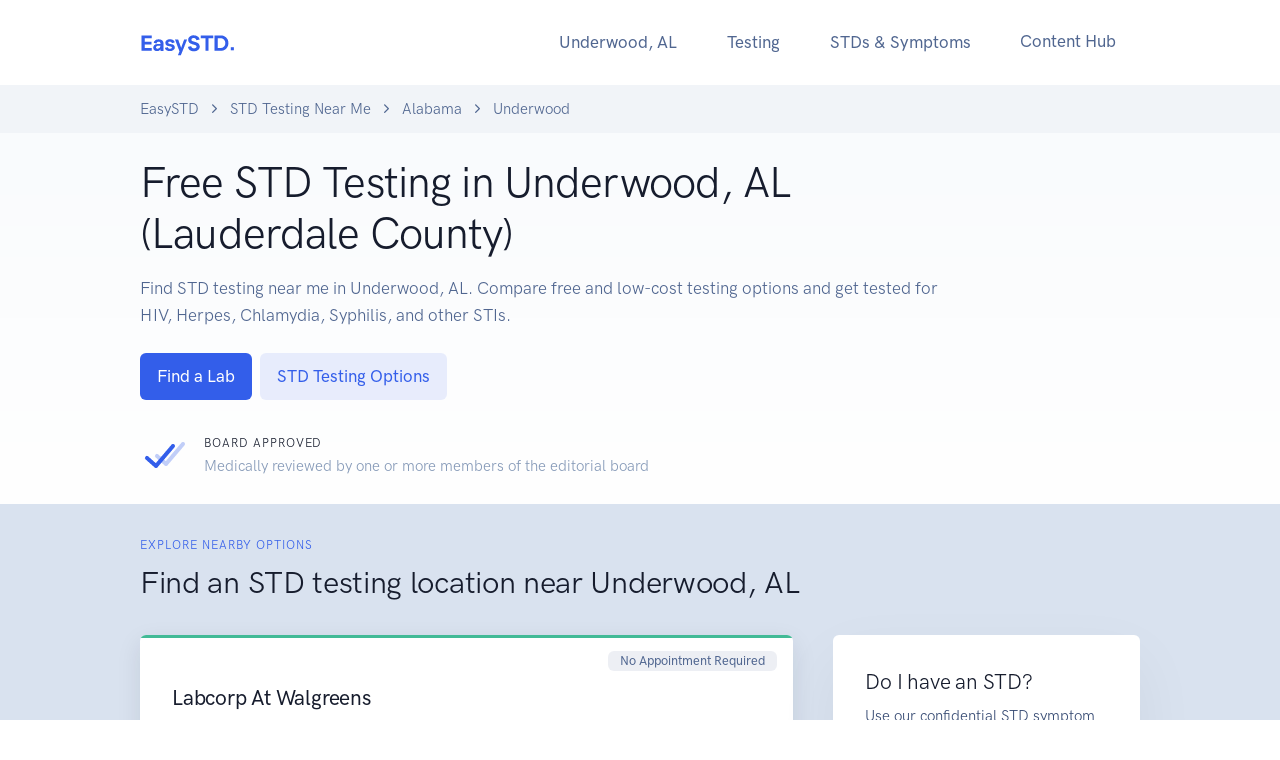

--- FILE ---
content_type: text/html
request_url: https://easystd.com/underwood-alabama-std-testing
body_size: 9443
content:
<!doctype html><html
lang="en"><head><meta
charset="utf-8"><meta
name="viewport" content="width=device-width, initial-scale=1"><link
rel="preconnect" href="https://www.google-analytics.com" crossorigin><link
rel="dns-prefetch" href="https://www.google-analytics.com"><link
rel="preconnect" href="https://www.googletagmanager.com" crossorigin><link
rel="dns-prefetch" href="https://www.googletagmanager.com"><link
rel="stylesheet preload" as="style" href="/assets/css/theme.bundle.css">
<title>Free STD Testing in Underwood, AL (Lauderdale County) - EasySTD</title>
<script>window.dataLayer = window.dataLayer || [];
function gtag(){dataLayer.push(arguments)};
gtag('js', new Date());
gtag('config', 'G-1SGKM9ENB6', {'send_page_view': true,'anonymize_ip': false,'link_attribution': true,'allow_display_features': true});
</script><meta name="description" content="Find STD testing near me in Underwood, AL. Compare free &amp; low-cost testing options and get tested for Chlamydia, Herpes, HIV, Syphilis, and other STIs">
<meta name="referrer" content="strict-origin-when-cross-origin">
<meta name="robots" content="all">
<meta content="en_US" property="og:locale">
<meta content="EasySTD" property="og:site_name">
<meta content="website" property="og:type">
<meta content="https://easystd.com/underwood-alabama-std-testing" property="og:url">
<meta content="Free STD Testing in Underwood, AL (Lauderdale County) - EasySTD" property="og:title">
<meta content="Find STD testing near me in Underwood, AL. Compare free &amp; low-cost testing options and get tested for Chlamydia, Herpes, HIV, Syphilis, and other STIs" property="og:description">
<meta content="https://easystd.com/assets/img/logo.png" property="og:image">
<meta name="twitter:card" content="summary_large_image">
<meta name="twitter:creator" content="@">
<meta name="twitter:title" content="Free STD Testing in Underwood, AL (Lauderdale County) - EasySTD">
<meta name="twitter:description" content="Find STD testing near me in Underwood, AL. Compare free &amp; low-cost testing options and get tested for Chlamydia, Herpes, HIV, Syphilis, and other STIs">
<meta name="twitter:image" content="https://easystd.com/assets/img/logo.png">
<link href="https://easystd.com/underwood-alabama-std-testing" rel="canonical">
<link href="https://easystd.com/" rel="home"></head><body><script async src="https://www.googletagmanager.com/gtag/js?id=G-1SGKM9ENB6"></script>
<nav
class="navbar navbar-expand-lg navbar-light bg-white"><div
class="container"><a
class="navbar-brand" href="https://easystd.com/">
<img
src="/assets/img/logo.svg" class="navbar-brand-img" alt="EasySTD">
</a><button
class="navbar-toggler" type="button" data-bs-toggle="collapse" data-bs-target="#navbarCollapse"
aria-controls="navbarCollapse" aria-expanded="false" aria-label="Toggle navigation">
<span
class="navbar-toggler-icon"></span>
</button><div
class="collapse navbar-collapse" id="navbarCollapse"><button
class="navbar-toggler" type="button" data-bs-toggle="collapse" data-bs-target="#navbarCollapse"
aria-controls="navbarCollapse" aria-expanded="false" aria-label="Toggle navigation">
<i
class="fe fe-x"></i>
</button><ul
class="navbar-nav ms-auto"><li
class="nav-item dropdown">
<button
class="nav-link btn btn-sm dropdown-toggle" id="navbarPages" data-bs-toggle="dropdown" type="button" aria-haspopup="true" aria-expanded="false">
Underwood, AL						</button><div
class="dropdown-menu dropdown-menu-lg" aria-labelledby="navbarPages"><div
class="row gx-0"><div
class="col-12"><div
class="row gx-0"><div
class="col-12 col-lg-6"><p
class="h6 dropdown-header">
Table of Contents</p>
<a
class="dropdown-item" href="#std-testing">
Underwood, AL STD Testing
</a><a
class="dropdown-item" href="#find-std-testing-center">
Find an STD Testing Center
</a><a
class="dropdown-item" href="#std-testing-options">
Compare STD Testing Options
</a><a
class="dropdown-item" href="#faqs-std-tests">
STD Testing FAQs
</a><a
class="dropdown-item" href="#types-of-std-tests">
Types of STD Tests
</a><a
class="dropdown-item mb-5" href="#how-to-get-tested-for-stds">
How to Get Tested for STDs?
</a></div><div
class="col-12 col-lg-6"><p
class="h6 dropdown-header">
Cities Near Underwood, AL</p>
<a
class="dropdown-item" href="https://easystd.com/forestdale-alabama-std-testing">
STD Testing in Forestdale, AL												</a>
<a
class="dropdown-item" href="https://easystd.com/bridlewood-forest-estates-alabama-std-testing">
STD Testing in Bridlewood Forest Estates, AL												</a>
<a
class="dropdown-item" href="https://easystd.com/moores-bridge-alabama-std-testing">
STD Testing in Moores Bridge, AL												</a>
<a
class="dropdown-item" href="https://easystd.com/pine-flat-alabama-std-testing">
STD Testing in Pine Flat, AL												</a>
<a
class="dropdown-item" href="https://easystd.com/schuster-alabama-std-testing">
STD Testing in Schuster, AL												</a></div></div></div></div></div></li><li
class="nav-item dropdown">
<button
class="nav-link btn btn-sm dropdown-toggle" id="navbarOptions" data-bs-toggle="dropdown" type="button" aria-haspopup="true" aria-expanded="false">
Testing
</button><div
class="dropdown-menu dropdown-menu-xl p-0" aria-labelledby="navbarOptions"><div
class="row gx-0"><div
class="col-12 col-lg-5 mb-5 mb-lg-0"><div
class="dropdown-img-start d-flex"><h4 class="fw-bold text-white text-center mb-2">
Which STD testing method is more suitable for me?</h4><p
class="fs-sm text-white text-center mb-4">
See our guide to find out.</p><a
href="https://easystd.com/get-tested" class="btn btn-sm btn-white shadow-dark fs-sm">
Compare My Options
</a></div></div><div
class="col-12 col-lg-7"><div
class="dropdown-body"><div
class="row gx-3"><div
class="list-group list-group-flush"><a
class="list-group-item" href="https://easystd.com/pricing"><div
class="icon icon-sm text-primary">
<svg
width="24" height="24" viewBox="0 0 24 24"
xmlns="http://www.w3.org/2000/svg">
<g
fill="none" fill-rule="evenodd">
<path
d="M0 0h24v24H0z"></path>
<path
d="M4 4l7.631-1.43a2 2 0 01.738 0L20 4v9.283a8.51 8.51 0 01-4 7.217l-3.47 2.169a1 1 0 01-1.06 0L8 20.5a8.51 8.51 0 01-4-7.217V4z"
fill="#335EEA" opacity=".3"></path>
<path
d="M11.175 14.75a.946.946 0 01-.67-.287l-1.917-1.917a.926.926 0 010-1.342c.383-.383 1.006-.383 1.341 0l1.246 1.246 3.163-3.162a.926.926 0 011.341 0 .926.926 0 010 1.341l-3.833 3.834a.946.946 0 01-.671.287z"
fill="#335EEA"></path>
</g>
</svg></div><div
class="ms-4"><p
class="h6 fw-bold text-uppercase text-primary mb-0">
Private STD Testing</p><p
class="fs-sm text-gray-700 mb-0">
Pricing & Packages</p></div><span
class="badge rounded-pill bg-primary-soft text-uppercase ms-auto">
Sale
</span></a><a
class="list-group-item" href="https://easystd.com/std-testing"><div
class="icon icon-sm text-primary">
<svg
width="24" height="24" viewBox="0 0 24 24"
xmlns="http://www.w3.org/2000/svg">
<g
fill="none" fill-rule="evenodd">
<path
d="M0 0h24v24H0z"></path>
<path
d="M4 4l7.631-1.43a2 2 0 01.738 0L20 4v9.283a8.51 8.51 0 01-4 7.217l-3.47 2.169a1 1 0 01-1.06 0L8 20.5a8.51 8.51 0 01-4-7.217V4z"
fill="#335EEA" opacity=".3"></path>
<path
d="M10.586 12l-1.414-1.414a1 1 0 111.414-1.414L12 10.586l1.414-1.414a1 1 0 111.414 1.414L13.414 12l1.414 1.414a1 1 0 11-1.414 1.414L12 13.414l-1.414 1.414a1 1 0 11-1.414-1.414L10.586 12z"
fill="#335EEA"></path>
</g>
</svg></div><div
class="ms-4"><p
class="h6 fw-bold text-uppercase text-primary mb-0">
Free STD Testing</p><p
class="fs-sm text-gray-700 mb-0">
Public, free or low-cost testing</p></div></a></div></div><div
class="row gx-0 mt-8"><div
class="col-6"><p
class="h6 dropdown-header">
<a
href="https://easystd.com/reviews">Popular Reviews</a></p><a
class="dropdown-item" href="https://easystd.com/stdcheck-review">
STDcheck Review
</a>
<a
class="dropdown-item mb-5" href="https://easystd.com/mylab-box-review">
MyLAB Box Review
</a><p
class="h6 dropdown-header">
Trending</p><a
class="dropdown-item" href="https://easystd.com/std-symptom-checker">
Should I Get Tested?
</a><a
class="dropdown-item" href="https://easystd.com/anonymous-std-testing">
Anonymous STD Testing
</a><a
class="dropdown-item" href="https://easystd.com/stis-stds-pregnancy-separating-facts-from-myths">
STIs, STDs and Pregnancy
</a></div><div
class="col-6"><p
class="h6 dropdown-header">
Guides</p><a
class="dropdown-item" href="https://easystd.com/hepatitis-a-testing">
Best Hepatitis A Tests
</a>
<a
class="dropdown-item" href="https://easystd.com/syphilis-testing">
Best Syphilis Tests
</a>
<a
class="dropdown-item" href="https://easystd.com/hiv-rna-test-hiv-early-detection-blood-test">
HIV RNA Test <span
class="h6 text-uppercase text-primary">(New)</span>
</a></div></div></div></div></div></div></li><li
class="nav-item dropdown">
<button
class="nav-link btn btn-sm dropdown-toggle" id="navbarConditions" data-bs-toggle="dropdown" type="button" aria-haspopup="true" aria-expanded="false">
STDs & Symptoms
</button><ul
class="dropdown-menu" aria-labelledby="navbarConditions"><li
class="dropdown-item">
<a
class="dropdown-link" href="https://easystd.com/stds-stis">
Overview
</a></li><li
class="dropdown-item">
<a
class="dropdown-link" href="https://easystd.com/bacterial-vaginosis">Bacterial Vaginosis</a></li><li
class="dropdown-item">
<a
class="dropdown-link" href="https://easystd.com/chlamydia">Chlamydia</a></li><li
class="dropdown-item">
<a
class="dropdown-link" href="https://easystd.com/genital-herpes">Genital Herpes</a></li><li
class="dropdown-item">
<a
class="dropdown-link" href="https://easystd.com/genital-warts-hpv">Genital Warts (HPV)</a></li><li
class="dropdown-item">
<a
class="dropdown-link" href="https://easystd.com/gonorrhea">Gonorrhea</a></li><li
class="dropdown-item">
<a
class="dropdown-link" href="https://easystd.com/hepatitis-a">Hepatitis A</a></li><li
class="dropdown-item">
<a
class="dropdown-link" href="https://easystd.com/hepatitis-b">Hepatitis B</a></li><li
class="dropdown-item">
<a
class="dropdown-link" href="https://easystd.com/hepatitis-c">Hepatitis C</a></li><li
class="dropdown-item">
<a
class="dropdown-link" href="https://easystd.com/hiv-aids">HIV/AIDS</a></li><li
class="dropdown-item">
<a
class="dropdown-link" href="https://easystd.com/human-papillomavirus-hpv">Human Papillomavirus (HPV)</a></li><li
class="dropdown-item">
<a
class="dropdown-link" href="https://easystd.com/molluscum-contagiosum">Molluscum Contagiosum</a></li><li
class="dropdown-item">
<a
class="dropdown-link" href="https://easystd.com/pelvic-inflammatory-disease-pid">Pelvic Inflammatory Disease (PID)</a></li><li
class="dropdown-item">
<a
class="dropdown-link" href="https://easystd.com/scabies">Scabies</a></li><li
class="dropdown-item">
<a
class="dropdown-link" href="https://easystd.com/scabies-lice-crabs">Scabies, Lice, and Crabs</a></li><li
class="dropdown-item">
<a
class="dropdown-link" href="https://easystd.com/syphilis">Syphilis</a></li><li
class="dropdown-item">
<a
class="dropdown-link" href="https://easystd.com/trichomoniasis">Trichomoniasis</a></li><li
class="dropdown-item">
<a
class="dropdown-link" href="https://easystd.com/urinary-tract-infection-uti">Urinary Tract Infection (UTI)</a></li><li
class="dropdown-item">
<a
class="dropdown-link" href="https://easystd.com/vaginal-yeast-infection">Vaginal Yeast Infection</a></li></ul></li><li
class="nav-item">
<a
class="nav-link" href="https://easystd.com/hub">
Content Hub
</a></li></ul></div></div></nav><nav
class="bg-gray-200" aria-label="breadcrumb"><div
class="container"><div
class="row"><div
class="col-12"><ol
class="breadcrumb breadcrumb-scroll"><li
class="breadcrumb-item">
<a
href="https://easystd.com/" class="text-gray-700">
EasySTD
</a></li><li
class="breadcrumb-item">
<a
href="https://easystd.com/std-testing" class="text-gray-700">
STD Testing Near Me
</a></li><li
class="breadcrumb-item">
<a
href="https://easystd.com/alabama-std-testing" class="text-gray-700">
Alabama
</a></li><li
class="breadcrumb-item active" aria-current="page">
Underwood</li></ol></div></div></div></nav><section
class="bg-gradient-light-white py-5"><div
class="container"><div
class="row"><div
class="col-12 col-md-10"><h1 class="display-4 mb-4" id="std-testing">
Free STD Testing in
Underwood, AL (Lauderdale County)</h1><div
class="text-gray-700"><p>
Find STD testing near me in Underwood, AL. Compare free and low-cost testing options and get tested for HIV, Herpes, Chlamydia, Syphilis, and other STIs.</p><div
class="py-2">
<a
href="#find-std-testing-center" class="btn btn-sm btn-primary me-1">
Find a Lab
</a>
<a
href="#std-testing-options" class="btn btn-sm btn-primary-soft">
STD Testing Options
</a></div></div></div></div><div
class="row align-items-center mt-5 mb-0"><div
class="col-auto"><div
class="icon text-primary"><svg
width="24" height="24" viewBox="0 0 24 24" xmlns="http://www.w3.org/2000/svg">
<g
fill="none" fill-rule="evenodd">
<path
d="M0 0h24v24H0z"></path>
<path
d="M20.738 5.352a1 1 0 111.524 1.296l-8.5 10a1 1 0 01-1.426.1l-4.5-4a1 1 0 111.328-1.495l3.736 3.32 7.838-9.22z"
fill="#335EEA" opacity=".3"></path>
<path
d="M15.738 6.352a1 1 0 111.524 1.296l-8.5 10a1 1 0 01-1.426.1l-4.5-4a1 1 0 111.328-1.495l3.736 3.32 7.838-9.22z"
fill="#335EEA"></path>
</g>
</svg></div></div><div
class="col ms-n5"><p
class="h6 text-uppercase mb-0">
Board Approved</p><span
class="fs-sm text-muted">
Medically reviewed by one or more members of the editorial board
</span></div></div></div></section><section
class="py-6 border-bottom bg-gray-300"><div
class="container"><div
class="row"><div
class="col-12"><p
class="h6 text-uppercase text-primary">
Explore Nearby Options</p><h2 id="find-std-testing-center">
Find an STD testing location near Underwood, AL</h2></div></div><div
class="row"><div
class="col-12 col-lg-8"><div
class="row py-4"><div
class="col-12"><div
class="card card-border card-border-lg border-success shadow"><div
class="card-body"><h3 class="fw-bold mr-auto mt-4">Labcorp At Walgreens</h3>
<span
class="badge bg-secondary-soft badge-float badge-float-inside fs-xs">No Appointment Required</span><p
class="fs-sm mb-2">
2602 Florence Blvd, Florence, Alabama 35630</p><p
class="fs-sm mb-2">
4.88 mile</p><p
class="fs-sm mb-1">
Tel: <a
class="text-secondary" href="tel:9388391715">9388391715</a></p><div
class="dropdown">
<button
class="btn btn-sm dropdown-toggle fw-bold fs-sm ps-0" type="button" id="lab-hours-336184" data-bs-toggle="dropdown" aria-haspopup="true" aria-expanded="false">
Opening Hours
</button><div
class="dropdown-menu fs-sm" aria-labelledby="lab-hours-336184">
<span
class="dropdown-item fs-sm">Monday: 8:00 AM - 4:00 PM</span>
<span
class="dropdown-item fs-sm">Tuesday: 8:00 AM - 4:00 PM</span>
<span
class="dropdown-item fs-sm">Wednesday: 8:00 AM - 4:00 PM</span>
<span
class="dropdown-item fs-sm">Thursday: 8:00 AM - 4:00 PM</span>
<span
class="dropdown-item fs-sm">Friday: 8:00 AM - 4:00 PM</span>
<span
class="dropdown-item fs-sm">Saturday: 8:00 AM - 12:00 PM</span></div></div><hr
class="mb-2 mt-1" /><h4 class="fw-bold mb-2 mt-3">Tests Offered</h4><ul
class="list-unstyled d-flex flex-wrap fs-sm mt-1 mb-0"><li
class="me-2 mb-2">&bull; Gonorrhea Testing</li><li
class="me-2 mb-2">&bull; Syphilis Testing</li><li
class="me-2 mb-2">&bull; Hepatitis A Testing</li><li
class="me-2 mb-2">&bull; Hepatitis B Testing</li><li
class="me-2 mb-2">&bull; Hepatitis C Testing</li><li
class="me-2 mb-2">&bull; Herpes Testing</li><li
class="me-2 mb-2">&bull; Chlamydia Testing</li><li
class="me-2 mb-2">&bull; Rapid HIV Testing</li><li
class="me-2 mb-2">&bull; Conventional HIV Testing</li></ul><p
class="mt-5">
<a
class="btn btn-sm btn-primary" rel="nofollow noopener" href="https://easystd.com/go/labs/810">See Tests &amp; Prices</a></p><p
class="text-primary fs-sm mb-0">Today's best offer is: $10 off any order. Discount will be applied automatically.</p></div></div></div></div><div
class="row py-4"><div
class="col-12"><div
class="card shadow"><div
class="card-body"><h3 class="fw-bold mr-auto">Thrive Alabama</h3><p
class="fs-sm mb-2">
112 S Pine St SW , Ste 202, Florence, Alabama 35630</p><p
class="fs-sm mb-2">
3.75 mile</p><p
class="fs-sm mb-2">
Tel: <a
class="text-secondary" href="tel:(256) 764-0492">(256) 764-0492</a></p><p
class="fs-sm mb-2">
Tel: <a
class="text-secondary" href="tel:(256) 764-1670">(256) 764-1670</a></p><hr
class="mb-3 mt-2" /><p
class="fs-sm fw-bold mb-2">
Appointment Required: Yes</p><hr
class="mb-2 mt-2" /><h4 class="fw-bold mb-2 mt-3">Tests Offered</h4><ul
class="list-unstyled d-flex flex-wrap fs-sm mt-1 mb-0"><li
class="me-2 mb-2">&bull; Hepatitis C Testing</li><li
class="me-2 mb-2">&bull; Gonorrhea Testing</li><li
class="me-2 mb-2">&bull; Syphilis Testing</li><li
class="me-2 mb-2">&bull; Chlamydia Testing</li><li
class="me-2 mb-2">&bull; Rapid HIV Testing</li><li
class="me-2 mb-2">&bull; Conventional HIV Testing</li></ul><h4 class="fw-bold mb-2 mt-3">Care Services Offered</h4><ul
class="list-unstyled d-flex flex-wrap fs-sm mt-1 mb-0"><li
class="me-2 mb-2">&bull; Medication Adherence Education and Counseling</li><li
class="me-2 mb-2">&bull; Hepatitis C Treatment</li><li
class="me-2 mb-2">&bull; HIV/AIDS Medical Treatment</li><li
class="me-2 mb-2">&bull; Pre-Exposure Prophylaxis (PrEP)</li><li
class="me-2 mb-2">&bull; STD Treatment</li></ul><h4 class="fw-bold mb-2 mt-3">Prevention Services Offered</h4><ul
class="list-unstyled d-flex flex-wrap fs-sm mt-1 mb-0"><li
class="me-2 mb-2">&bull; STD Prevention/Education</li><li
class="me-2 mb-2">&bull; HIV/AIDS Prevention/Education</li><li
class="me-2 mb-2">&bull; HIV Test Counseling</li><li
class="me-2 mb-2">&bull; Hepatitis Prevention/Education</li></ul><h4 class="fw-bold mb-2 mt-3">Support Services</h4><ul
class="list-unstyled d-flex flex-wrap fs-sm mt-1 mb-0"><li
class="me-2 mb-2">&bull; Support Groups</li><li
class="me-2 mb-2">&bull; Case Management</li></ul><h4 class="fw-bold mb-2 mt-3">Audiences</h4><ul
class="list-unstyled d-flex flex-wrap fs-sm mt-1 mb-0"><li
class="me-2 mb-2">&bull; Adolescents/Youth/Teens</li><li
class="me-2 mb-2">&bull; General Public</li><li
class="me-2 mb-2">&bull; Low Income Persons</li><li
class="me-2 mb-2">&bull; Women</li><li
class="me-2 mb-2">&bull; Men</li><li
class="me-2 mb-2">&bull; African Americans/Blacks</li><li
class="me-2 mb-2">&bull; Hispanics/Latinos</li><li
class="me-2 mb-2">&bull; Men Who Have Sex with Men</li><li
class="me-2 mb-2">&bull; LGBT</li><li
class="me-2 mb-2">&bull; Gay Men</li><li
class="me-2 mb-2">&bull; Native Americans</li></ul><h4 class="fw-bold mb-2 mt-3">Fees & Payment Information</h4><ul
class="list-unstyled d-flex flex-wrap fs-sm mt-1 mb-0"><li
class="me-2 mb-2">&bull; Fee</li><li
class="me-2 mb-2">&bull; Medicaid Accepted</li><li
class="me-2 mb-2">&bull; Medicare Accepted</li><li
class="me-2 mb-2">&bull; Sliding Scale</li><li
class="me-2 mb-2">&bull; Insurance Accepted</li><li
class="me-2 mb-2">&bull; Donations Accepted</li><li
class="me-2 mb-2">&bull; Free HIV Testing</li></ul><h4 class="fw-bold mb-2 mt-3">Languages</h4><ul
class="list-unstyled d-flex flex-wrap fs-sm mt-1 mb-0"><li
class="me-2 mb-2">&bull; English</li><li
class="me-2 mb-2">&bull; Spanish</li></ul><p
class="mt-5 mb-0">
<a
class="btn btn-sm btn-outline-secondary" rel="nofollow noopener" target="_blank" href="https://www.thrivealabama.org">Learn More</a></p></div></div></div></div><div
class="row py-4"><div
class="col-12"><div
class="card shadow"><div
class="card-body"><h3 class="fw-bold mr-auto">Family Health Care Clinic Florence Clinic</h3><p
class="fs-sm">
Sliding Fee Scale Discount is based on family size and income.</p><p
class="fs-sm mb-2">
216 S Marengo St, Ste A, Florence, Alabama 35630</p><p
class="fs-sm mb-2">
3.75 mile</p><p
class="fs-sm mb-2">
Tel: <a
class="text-secondary" href="tel:(256) 760-8289">(256) 760-8289</a></p><hr
class="mb-3 mt-2" /><p
class="fs-sm fw-bold mb-2">
Appointment Required: Yes</p><div
class="dropdown">
<button
class="btn btn-sm dropdown-toggle fw-bold fs-sm ps-0" type="button" id="lab-hours-259564" data-bs-toggle="dropdown">
Opening Hours
</button><div
class="dropdown-menu fs-sm" aria-labelledby="lab-hours-259564">
<span
class="dropdown-item fs-sm">Monday: 8:00 AM - 5:00 PM</span>
<span
class="dropdown-item fs-sm">Tuesday: 8:00 AM - 5:00 PM</span>
<span
class="dropdown-item fs-sm">Wednesday: 8:00 AM - 5:00 PM</span>
<span
class="dropdown-item fs-sm">Thursday: 8:00 AM - 5:00 PM</span>
<span
class="dropdown-item fs-sm">Friday: 8:00 AM - 5:00 PM</span></div></div><hr
class="mb-2 mt-2" /><h4 class="fw-bold mb-2 mt-3">Tests Offered</h4><ul
class="list-unstyled d-flex flex-wrap fs-sm mt-1 mb-0"><li
class="me-2 mb-2">&bull; Hepatitis C Testing</li><li
class="me-2 mb-2">&bull; Hepatitis B Testing</li><li
class="me-2 mb-2">&bull; TB Testing</li><li
class="me-2 mb-2">&bull; Gonorrhea Testing</li><li
class="me-2 mb-2">&bull; Syphilis Testing</li><li
class="me-2 mb-2">&bull; Herpes Testing</li><li
class="me-2 mb-2">&bull; Chlamydia Testing</li><li
class="me-2 mb-2">&bull; Rapid HIV Testing</li><li
class="me-2 mb-2">&bull; Conventional HIV Testing</li></ul><h4 class="fw-bold mb-2 mt-3">Care Services Offered</h4><ul
class="list-unstyled d-flex flex-wrap fs-sm mt-1 mb-0"><li
class="me-2 mb-2">&bull; Family Planning</li><li
class="me-2 mb-2">&bull; Adult Hepatitis B Vaccine</li><li
class="me-2 mb-2">&bull; Hepatitis A Vaccine</li><li
class="me-2 mb-2">&bull; Hepatitis B Treatment</li><li
class="me-2 mb-2">&bull; Hepatitis C Treatment</li><li
class="me-2 mb-2">&bull; HIV/AIDS Medical Treatment</li><li
class="me-2 mb-2">&bull; Human Papillomavirus Vaccine</li><li
class="me-2 mb-2">&bull; STD Treatment</li></ul><h4 class="fw-bold mb-2 mt-3">Prevention Services Offered</h4><ul
class="list-unstyled d-flex flex-wrap fs-sm mt-1 mb-0"><li
class="me-2 mb-2">&bull; TB Prevention/Education</li><li
class="me-2 mb-2">&bull; STD Prevention/Education</li><li
class="me-2 mb-2">&bull; HIV/AIDS Prevention/Education</li><li
class="me-2 mb-2">&bull; HIV Test Counseling</li><li
class="me-2 mb-2">&bull; Hepatitis Prevention/Education</li></ul><h4 class="fw-bold mb-2 mt-3">Support Services</h4><ul
class="list-unstyled d-flex flex-wrap fs-sm mt-1 mb-0"><li
class="me-2 mb-2">&bull; Case Management</li><li
class="me-2 mb-2">&bull; Drug Purchasing Assistance, including AIDS Drug Purchasing Assistance (ADAP)</li></ul><h4 class="fw-bold mb-2 mt-3">Audiences</h4><ul
class="list-unstyled d-flex flex-wrap fs-sm mt-1 mb-0"><li
class="me-2 mb-2">&bull; Adolescents/Youth/Teens</li><li
class="me-2 mb-2">&bull; Adults</li><li
class="me-2 mb-2">&bull; At Risk Persons</li><li
class="me-2 mb-2">&bull; General Public</li><li
class="me-2 mb-2">&bull; Low Income Persons</li><li
class="me-2 mb-2">&bull; Persons with HIV/AIDS</li><li
class="me-2 mb-2">&bull; Persons with STDs</li><li
class="me-2 mb-2">&bull; Women</li><li
class="me-2 mb-2">&bull; HIV Positive Persons</li><li
class="me-2 mb-2">&bull; Men</li><li
class="me-2 mb-2">&bull; African Americans/Blacks</li><li
class="me-2 mb-2">&bull; Hispanics/Latinos</li><li
class="me-2 mb-2">&bull; Men Who Have Sex with Men</li><li
class="me-2 mb-2">&bull; LGBT</li><li
class="me-2 mb-2">&bull; Gay Men</li><li
class="me-2 mb-2">&bull; Native Americans</li></ul><h4 class="fw-bold mb-2 mt-3">Fees & Payment Information</h4><ul
class="list-unstyled d-flex flex-wrap fs-sm mt-1 mb-0"><li
class="me-2 mb-2">&bull; Fee</li><li
class="me-2 mb-2">&bull; Medicaid Accepted</li><li
class="me-2 mb-2">&bull; Medicare Accepted</li><li
class="me-2 mb-2">&bull; Sliding Scale</li><li
class="me-2 mb-2">&bull; Insurance Accepted</li></ul><h4 class="fw-bold mb-2 mt-3">Languages</h4><ul
class="list-unstyled d-flex flex-wrap fs-sm mt-1 mb-0"><li
class="me-2 mb-2">&bull; English</li><li
class="me-2 mb-2">&bull; Spanish</li></ul><p
class="mt-5 mb-0">
<a
class="btn btn-sm btn-outline-secondary" rel="nofollow noopener" target="_blank" href="http://www.familyhealthcareclinic.com">Learn More</a></p></div></div></div></div><div
class="row py-4"><div
class="col-12"><div
class="card shadow"><div
class="card-body"><h3 class="fw-bold mr-auto">Alabama Department of Public Health Lauderdale County Health Department</h3><p
class="fs-sm">
Free condoms available.</p><p
class="fs-sm mb-2">
4112 Chisholm Rd, Florence, Alabama 35630</p><p
class="fs-sm mb-2">
3.75 mile</p><p
class="fs-sm mb-2">
Tel: <a
class="text-secondary" href="tel:(256) 764-7453">(256) 764-7453</a></p><p
class="fs-sm mb-2">
Tel: <a
class="text-secondary" href="tel:(256) 764-4185">(256) 764-4185</a></p><hr
class="mb-3 mt-2" /><p
class="fs-sm fw-bold mb-2">
Appointment Required: Yes</p><div
class="dropdown">
<button
class="btn btn-sm dropdown-toggle fw-bold fs-sm ps-0" type="button" id="lab-hours-260676" data-bs-toggle="dropdown">
Opening Hours
</button><div
class="dropdown-menu fs-sm" aria-labelledby="lab-hours-260676">
<span
class="dropdown-item fs-sm">Monday: 8:00 AM - 5:00 PM</span>
<span
class="dropdown-item fs-sm">Tuesday: 8:00 AM - 5:00 PM</span>
<span
class="dropdown-item fs-sm">Wednesday: 8:00 AM - 5:00 PM</span>
<span
class="dropdown-item fs-sm">Thursday: 8:00 AM - 5:00 PM</span>
<span
class="dropdown-item fs-sm">Friday: 8:00 AM - 5:00 PM</span></div></div><hr
class="mb-2 mt-2" /><h4 class="fw-bold mb-2 mt-3">Tests Offered</h4><ul
class="list-unstyled d-flex flex-wrap fs-sm mt-1 mb-0"><li
class="me-2 mb-2">&bull; TB Testing</li><li
class="me-2 mb-2">&bull; Gonorrhea Testing</li><li
class="me-2 mb-2">&bull; Syphilis Testing</li><li
class="me-2 mb-2">&bull; Chlamydia Testing</li><li
class="me-2 mb-2">&bull; Conventional HIV Testing</li></ul><h4 class="fw-bold mb-2 mt-3">Care Services Offered</h4><ul
class="list-unstyled d-flex flex-wrap fs-sm mt-1 mb-0"><li
class="me-2 mb-2">&bull; Family Planning</li><li
class="me-2 mb-2">&bull; Adult Hepatitis B Vaccine</li><li
class="me-2 mb-2">&bull; Hepatitis A Vaccine</li><li
class="me-2 mb-2">&bull; Human Papillomavirus Vaccine</li><li
class="me-2 mb-2">&bull; STD Treatment</li><li
class="me-2 mb-2">&bull; TB Treatment</li></ul><h4 class="fw-bold mb-2 mt-3">Prevention Services Offered</h4><ul
class="list-unstyled d-flex flex-wrap fs-sm mt-1 mb-0"><li
class="me-2 mb-2">&bull; TB Prevention/Education</li><li
class="me-2 mb-2">&bull; STD Prevention/Education</li><li
class="me-2 mb-2">&bull; HIV/AIDS Prevention/Education</li><li
class="me-2 mb-2">&bull; HIV Test Counseling</li><li
class="me-2 mb-2">&bull; Condom Distribution</li></ul><h4 class="fw-bold mb-2 mt-3">Support Services</h4><ul
class="list-unstyled d-flex flex-wrap fs-sm mt-1 mb-0"><li
class="me-2 mb-2">&bull; Case Management</li></ul><h4 class="fw-bold mb-2 mt-3">Audiences</h4><ul
class="list-unstyled d-flex flex-wrap fs-sm mt-1 mb-0"><li
class="me-2 mb-2">&bull; Adolescents/Youth/Teens</li><li
class="me-2 mb-2">&bull; Adults</li><li
class="me-2 mb-2">&bull; General Public</li><li
class="me-2 mb-2">&bull; Low Income Persons</li><li
class="me-2 mb-2">&bull; Persons Practicing High Risk Behaviors</li><li
class="me-2 mb-2">&bull; Persons with STDs</li><li
class="me-2 mb-2">&bull; Persons with TB</li><li
class="me-2 mb-2">&bull; Women</li><li
class="me-2 mb-2">&bull; HIV Positive Persons</li><li
class="me-2 mb-2">&bull; Pregnant Adolescents</li><li
class="me-2 mb-2">&bull; Pregnant Women</li><li
class="me-2 mb-2">&bull; Men</li><li
class="me-2 mb-2">&bull; Students</li><li
class="me-2 mb-2">&bull; Young Adults</li></ul><h4 class="fw-bold mb-2 mt-3">Fees & Payment Information</h4><ul
class="list-unstyled d-flex flex-wrap fs-sm mt-1 mb-0"><li
class="me-2 mb-2">&bull; Fee</li><li
class="me-2 mb-2">&bull; Medicaid Accepted</li><li
class="me-2 mb-2">&bull; Sliding Scale</li><li
class="me-2 mb-2">&bull; Insurance Accepted</li><li
class="me-2 mb-2">&bull; Free HIV Testing</li><li
class="me-2 mb-2">&bull; Free STD Testing</li></ul><h4 class="fw-bold mb-2 mt-3">Languages</h4><ul
class="list-unstyled d-flex flex-wrap fs-sm mt-1 mb-0"><li
class="me-2 mb-2">&bull; English</li><li
class="me-2 mb-2">&bull; Spanish</li></ul><p
class="mt-5 mb-0">
<a
class="btn btn-sm btn-outline-secondary" rel="nofollow noopener" target="_blank" href="https://www.alabamapublichealth.gov/">Learn More</a></p></div></div></div></div><div
class="row py-4"><div
class="col-12"><div
class="card shadow"><div
class="card-body"><h3 class="fw-bold mr-auto">Alabama Department of Public Health Colbert County Health Department</h3><p
class="fs-sm mb-2">
1000 S Jackson Hwy, Sheffield, Alabama 35660</p><p
class="fs-sm mb-2">
7.75 mile</p><p
class="fs-sm mb-2">
Tel: <a
class="text-secondary" href="tel:(256) 383-1231">(256) 383-1231</a></p><p
class="fs-sm mb-2">
Tel: <a
class="text-secondary" href="tel:(256) 383-8843">(256) 383-8843</a></p><hr
class="mb-3 mt-2" /><p
class="fs-sm fw-bold mb-2">
Appointment Required: Yes</p><div
class="dropdown">
<button
class="btn btn-sm dropdown-toggle fw-bold fs-sm ps-0" type="button" id="lab-hours-260974" data-bs-toggle="dropdown">
Opening Hours
</button><div
class="dropdown-menu fs-sm" aria-labelledby="lab-hours-260974">
<span
class="dropdown-item fs-sm">Monday: 8:00 AM - 5:00 PM</span>
<span
class="dropdown-item fs-sm">Tuesday: 8:00 AM - 5:00 PM</span>
<span
class="dropdown-item fs-sm">Wednesday: 8:00 AM - 5:00 PM</span>
<span
class="dropdown-item fs-sm">Thursday: 8:00 AM - 5:00 PM</span>
<span
class="dropdown-item fs-sm">Friday: 8:00 AM - 5:00 PM</span></div></div><hr
class="mb-2 mt-2" /><h4 class="fw-bold mb-2 mt-3">Tests Offered</h4><ul
class="list-unstyled d-flex flex-wrap fs-sm mt-1 mb-0"><li
class="me-2 mb-2">&bull; TB Testing</li><li
class="me-2 mb-2">&bull; Gonorrhea Testing</li><li
class="me-2 mb-2">&bull; Syphilis Testing</li><li
class="me-2 mb-2">&bull; Chlamydia Testing</li><li
class="me-2 mb-2">&bull; Conventional HIV Testing</li></ul><h4 class="fw-bold mb-2 mt-3">Care Services Offered</h4><ul
class="list-unstyled d-flex flex-wrap fs-sm mt-1 mb-0"><li
class="me-2 mb-2">&bull; Family Planning</li><li
class="me-2 mb-2">&bull; Human Papillomavirus Vaccine</li><li
class="me-2 mb-2">&bull; STD Treatment</li></ul><h4 class="fw-bold mb-2 mt-3">Prevention Services Offered</h4><ul
class="list-unstyled d-flex flex-wrap fs-sm mt-1 mb-0"><li
class="me-2 mb-2">&bull; STD Prevention/Education</li><li
class="me-2 mb-2">&bull; HIV/AIDS Prevention/Education</li><li
class="me-2 mb-2">&bull; HIV Test Counseling</li><li
class="me-2 mb-2">&bull; Hepatitis Prevention/Education</li><li
class="me-2 mb-2">&bull; Condom Distribution</li></ul><h4 class="fw-bold mb-2 mt-3">Audiences</h4><ul
class="list-unstyled d-flex flex-wrap fs-sm mt-1 mb-0"><li
class="me-2 mb-2">&bull; Adults</li><li
class="me-2 mb-2">&bull; At Risk Persons</li><li
class="me-2 mb-2">&bull; General Public</li><li
class="me-2 mb-2">&bull; Low Income Persons</li><li
class="me-2 mb-2">&bull; Persons with HIV/AIDS</li><li
class="me-2 mb-2">&bull; Persons with STDs</li><li
class="me-2 mb-2">&bull; HIV Positive Persons</li><li
class="me-2 mb-2">&bull; Men</li></ul><h4 class="fw-bold mb-2 mt-3">Fees & Payment Information</h4><ul
class="list-unstyled d-flex flex-wrap fs-sm mt-1 mb-0"><li
class="me-2 mb-2">&bull; Medicaid Accepted</li><li
class="me-2 mb-2">&bull; Sliding Scale</li><li
class="me-2 mb-2">&bull; Free HIV Testing</li><li
class="me-2 mb-2">&bull; Free STD Testing</li></ul><h4 class="fw-bold mb-2 mt-3">Languages</h4><ul
class="list-unstyled d-flex flex-wrap fs-sm mt-1 mb-0"><li
class="me-2 mb-2">&bull; English</li></ul><p
class="mt-5 mb-0">
<a
class="btn btn-sm btn-outline-secondary" rel="nofollow noopener" target="_blank" href="https://www.alabamapublichealth.gov/colbert/index.html">Learn More</a></p></div></div></div></div></div><div
class="col-12 col-lg-4 py-4"><div
class="card shadow-light-lg"><div
class="card-body"><h2 class="h3">Do I have an STD?</h2><p
class="fs-sm text-gray-800">
Use our confidential STD symptom checker to get an idea of what STDs/STIs your symptoms align with and what STD tests are recommended to you.</p>
<a
class="fw-bold fs-sm text-decoration-none" target="_blank" href="https://easystd.com/std-symptom-checker">Start Symptom Checker <i
class="fe fe-arrow-right ms-1"></i></a></div></div></div></div></div></section><section
class="py-6 bg-gray-200"><div
class="container"><div
class="row"><div
class="col-12 col-md-10"><p
class="h6 text-uppercase text-primary">
Which Method of STD Testing is Suitable for Me?</p><h2 id="std-testing-options">
STD testing options in
Underwood, AL</h2><p
class="text-gray-700 py-2">
Every sexually active individual must protect their sexual health. Regular STD testing is the only
way to care for your sexual health. However, sometimes it becomes confusing to select the right
testing method as there are so many options available. For your convenience, we have gathered
information about all available STD testing methods in
Underwood, Alabama. Check them out
to find out which option is suitable for you.</p></div></div><div
class="row"><div
class="col-12 col-lg-8"><div
class="table-responsive mb-2"><table
class="table align-middle"><thead><tr><th
class="h6 text-uppercase fw-bold">Testing Method</th><th
class="h6 text-uppercase fw-bold">Waiting Times</th><th
class="h6 text-uppercase fw-bold">Speed of Results</th><th
class="h6 text-uppercase fw-bold">Positive Consultation</th></tr></thead><tbody><tr><td><p
class="mb-1">
Private Testing (Walk-In Clinic)</p></td><td><p
class="fs-sm mb-0">
10-20 Minutes with No Wait</p></td><td><p
class="fs-sm mb-0">
24-72 Hours</p></td><td><p
class="fs-sm mb-0">
Free With Positive Result</p></td></tr><tr><td><p
class="mb-1">
At-Home STD Testing</p></td><td><p
class="fs-sm mb-0">
No Wait</p></td><td><p
class="fs-sm mb-0">
5-11 Days</p></td><td><p
class="fs-sm mb-0">
Free With Positive Result</p></td></tr><tr><td><p
class="mb-1">
Doctor Visit</p><p
class="fs-sm text-gray-700 mb-0">with Insurance</p></td><td><p
class="fs-sm mb-0">
Call for Appointment</p></td><td><p
class="fs-sm mb-0">
7-10 Days</p></td><td><p
class="fs-sm mb-0">
Co-Pay Required</p></td></tr><tr><td><p
class="mb-1">
Doctor Visit</p><p
class="fs-sm text-gray-700 mb-0">without Insurance</p></td><td><p
class="fs-sm mb-0">
Call for Appointment</p></td><td><p
class="fs-sm mb-0">
7-10 Days</p></td><td><p
class="fs-sm mb-0">Out-of-Pocket Cost Required</p></td></tr><tr><td><p
class="mb-1">
Public Clinic</p></td><td><p
class="fs-sm mb-0">
Limited Hours and Long Lines</p></td><td><p
class="fs-sm mb-0">
7-14 Days</p></td><td><p
class="fs-sm mb-0">
No</p></td></tr></tbody></table></div><p
class="fs-sm text-gray-700 pb-3">
Learn more in our <a
target="_blank" href="https://easystd.com/get-tested">ultimate guide to STD
testing</a>.</p></div><div
class="col-12 col-lg-4 pb-4"><div
class="accordion" id="faqAccordion"> <script type="application/ld+json">{"@context":"https://schema.org","@type":"FAQPage","name":"Questions about STD Testing in Underwood, AL","mainEntity":[{"@type":"Question","name":"What is a Nucleic Acid Amplification Test in Underwood?","acceptedAnswer":{"@type":"Answer","text":"A nucleic acid amplification test is a laboratory procedure that professionals often perform to make detecting a particular nucleic acid or gene being targeted easier and more convenient while still ensuring that the sample being collected is relatively minimal. Nucleic acid amplification tests, or NAATs, are usually the mainstay diagnostic test for most STDs due to their ability to detect the presence of pathogenic nucleic acids and genes in the patient sample with utmost accuracy and speed. NAATs depends on their ability to replicate the target RNA and DNA to create numerous copies – resulting in an increased convenience in the detection of the desired molecules instead of trying to either blindly look for one strand in a minuscule sample or collecting a large sample that could make the patient uncomfortable throughout the process. Although NAATs are often preferred for a more conclusive diagnosis of STDs, certain exceptions such as the availability of resources and instances of intermittent viral shedding could make NAATs less desirable than other tests. Fret not, however, as your physician is knowledgeable regarding these instances and would often request the best diagnostic procedure for your instances. "}},{"@type":"Question","name":"How soon can you get tested accurately for an STD test in Underwood?","acceptedAnswer":{"@type":"Answer","text":"It would vary depending on the condition that is being tested. STDs behave differently due to the varying pathogenicity of each STD’s causative organism. In some instances, you can get accurately tested as early as two weeks following exposure, while some are intermittently inaccurate due to its recurrence (much like in the case of herpes infections). To avoid this, be sure to discuss the intricacies of the test with your physician to understand whether a particular test could provide you with a conclusive diagnosis or if it still needs another confirmatory test to establish its premise."}},{"@type":"Question","name":"Is it usually possible for your insurance program to cover an STD test in Underwood?","acceptedAnswer":{"@type":"Answer","text":"It does vary on a case-to-case basis. Insurance policies are often particular with the instances that they would be covering with their program. Some may cover severe accidents, some may even consider “orphan disease,” and yes, some may also cover the expenses for performing STD diagnostic tests. However, considering that your insurance provider will have to verify the person&#039;s identity availing of the program, STD testing laboratories that employ a minimal collection of patient information may not accept insurance policies to prioritize privacy over affordability. "}},{"@type":"Question","name":"Are NAATs prone to false-positive or negative results despite being one of the most accurate tests available in Underwood?","acceptedAnswer":{"@type":"Answer","text":"Although NAATs are well-known for their accuracy and sensitivity in detecting most STDs, it is also subject to certain inconsistencies, especially in the case of herpes infections. In Herpes, outbreaks often result in a relative increase in the patient’s viral load – leading to a timeline that usually has specific peaks at certain intervals instead of a consistent rise in viral load throughout. As such, sensitive tests such as NAATs are still unable to accurately diagnose herpes conditions, especially in cases where the patient has recently become asymptomatic and is currently between outbreaks. Other tests such as culture testing and type-specific virologic tests are often employed instead as a confirmatory diagnosis for the patient’s condition. "}},{"@type":"Question","name":"When should I get tested for STDs in Underwood?","acceptedAnswer":{"@type":"Answer","text":"It is recommended to get tested for STDs if you have had unprotected sexual contact, multiple sexual partners, or if you are experiencing symptoms associated with STDs. Additionally, regular testing is recommended as part of routine sexual health care, even in the absence of symptoms, especially for individuals who are sexually active."}}]}</script> <div
class="accordion-item" id="faqs-std-tests"><div
class="accordion-button collapsed" role="button" data-bs-toggle="collapse"
data-bs-target="#faq1" aria-expanded="false"
aria-controls="faq1"><div
class="me-auto"><h3 class="h5 mb-0" id="faq1Heading">
What is a Nucleic Acid Amplification Test in Underwood, AL?</h3></div></div><div
class="accordion-collapse collapse" id="faq1"
aria-labelledby="faq1Heading" data-bs-parent="#faqAccordion"><div
class="accordion-body"><p>A nucleic acid amplification test is a laboratory procedure that professionals often perform to make detecting a particular nucleic acid or gene being targeted easier and more convenient while still ensuring that the sample being collected is relatively minimal. Nucleic acid amplification tests, or NAATs, are usually the mainstay diagnostic test for most STDs due to their ability to detect the presence of pathogenic nucleic acids and genes in the patient sample with utmost accuracy and speed. NAATs depends on their ability to replicate the target RNA and DNA to create numerous copies – resulting in an increased convenience in the detection of the desired molecules instead of trying to either blindly look for one strand in a minuscule sample or collecting a large sample that could make the patient uncomfortable throughout the process. Although NAATs are often preferred for a more conclusive diagnosis of STDs, certain exceptions such as the availability of resources and instances of intermittent viral shedding could make NAATs less desirable than other tests. Fret not, however, as your physician is knowledgeable regarding these instances and would often request the best diagnostic procedure for your instances.</p></div></div></div><div
class="accordion-item" id="faqs-std-tests"><div
class="accordion-button collapsed" role="button" data-bs-toggle="collapse"
data-bs-target="#faq2" aria-expanded="false"
aria-controls="faq2"><div
class="me-auto"><h3 class="h5 mb-0" id="faq2Heading">
How soon can you get tested accurately for an STD test in Underwood, AL?</h3></div></div><div
class="accordion-collapse collapse" id="faq2"
aria-labelledby="faq2Heading" data-bs-parent="#faqAccordion"><div
class="accordion-body"><p>It would vary depending on the condition that is being tested. STDs behave differently due to the varying pathogenicity of each STD’s causative organism. In some instances, you can get accurately tested as early as two weeks following exposure, while some are intermittently inaccurate due to its recurrence (much like in the case of herpes infections). To avoid this, be sure to discuss the intricacies of the test with your physician to understand whether a particular test could provide you with a conclusive diagnosis or if it still needs another confirmatory test to establish its premise.</p></div></div></div><div
class="accordion-item" id="faqs-std-tests"><div
class="accordion-button collapsed" role="button" data-bs-toggle="collapse"
data-bs-target="#faq3" aria-expanded="false"
aria-controls="faq3"><div
class="me-auto"><h3 class="h5 mb-0" id="faq3Heading">
Is it usually possible for your insurance program to cover an STD test in Underwood, AL?</h3></div></div><div
class="accordion-collapse collapse" id="faq3"
aria-labelledby="faq3Heading" data-bs-parent="#faqAccordion"><div
class="accordion-body"><p>It does vary on a case-to-case basis. Insurance policies are often particular with the instances that they would be covering with their program. Some may cover severe accidents, some may even consider “orphan disease,” and yes, some may also cover the expenses for performing STD diagnostic tests. However, considering that your insurance provider will have to verify the person's identity availing of the program, STD testing laboratories that employ a minimal collection of patient information may not accept insurance policies to prioritize privacy over affordability.</p></div></div></div><div
class="accordion-item" id="faqs-std-tests"><div
class="accordion-button collapsed" role="button" data-bs-toggle="collapse"
data-bs-target="#faq4" aria-expanded="false"
aria-controls="faq4"><div
class="me-auto"><h3 class="h5 mb-0" id="faq4Heading">
Are NAATs prone to false-positive or negative results despite being one of the most accurate tests available in Underwood, AL?</h3></div></div><div
class="accordion-collapse collapse" id="faq4"
aria-labelledby="faq4Heading" data-bs-parent="#faqAccordion"><div
class="accordion-body"><p>Although NAATs are well-known for their accuracy and sensitivity in detecting most STDs, it is also subject to certain inconsistencies, especially in the case of herpes infections. In Herpes, outbreaks often result in a relative increase in the patient’s viral load – leading to a timeline that usually has specific peaks at certain intervals instead of a consistent rise in viral load throughout. As such, sensitive tests such as NAATs are still unable to accurately diagnose herpes conditions, especially in cases where the patient has recently become asymptomatic and is currently between outbreaks. Other tests such as culture testing and type-specific virologic tests are often employed instead as a confirmatory diagnosis for the patient’s condition.</p></div></div></div><div
class="accordion-item" id="faqs-std-tests"><div
class="accordion-button collapsed" role="button" data-bs-toggle="collapse"
data-bs-target="#faq5" aria-expanded="false"
aria-controls="faq5"><div
class="me-auto"><h3 class="h5 mb-0" id="faq5Heading">
When should I get tested for STDs in Underwood, AL?</h3></div></div><div
class="accordion-collapse collapse" id="faq5"
aria-labelledby="faq5Heading" data-bs-parent="#faqAccordion"><div
class="accordion-body"><p>It is recommended to get tested for STDs if you have had unprotected sexual contact, multiple sexual partners, or if you are experiencing symptoms associated with STDs. Additionally, regular testing is recommended as part of routine sexual health care, even in the absence of symptoms, especially for individuals who are sexually active.</p></div></div></div></div></div></div></div></section><section
class="py-8 bg-light"><div
class="container"><div
class="row align-items-center justify-content-between"><div
class="col-12 col-md-5 order-md-2"><p
class="h6 text-uppercase text-primary">
Test Advisor</p><h2 id="types-of-std-tests">
Types of STD tests</h2><p
class="fs-lg text-gray-700 mb-6 mb-md-0">
Get informed about the different STD testing options and the prices for each test.</p></div><div
class="col-12 col-md-6 order-md-1"><div
class="card card-border border-success shadow-lg"><div
class="card-body"><div
class="list-group list-group-flush"><div
class="list-group-item d-flex align-items-center"><div
class="me-auto"><p
class="mb-0">
<a
class="text-reset" target="_blank"
href="https://easystd.com/genital-herpes-testing">Genital Herpes Testing</a></p></div><div
class="badge badge-rounded-circle bg-success-soft ms-4">
<i
class="fe fe-check"></i></div></div><div
class="list-group-item d-flex align-items-center"><div
class="me-auto"><p
class="mb-0">
<a
class="text-reset" target="_blank"
href="https://easystd.com/hepatitis-b-testing">Hepatitis B Testing</a></p></div><div
class="badge badge-rounded-circle bg-success-soft ms-4">
<i
class="fe fe-check"></i></div></div><div
class="list-group-item d-flex align-items-center"><div
class="me-auto"><p
class="mb-0">
<a
class="text-reset" target="_blank"
href="https://easystd.com/chlamydia-testing">Chlamydia Testing</a></p></div><div
class="badge badge-rounded-circle bg-success-soft ms-4">
<i
class="fe fe-check"></i></div></div><div
class="list-group-item d-flex align-items-center"><div
class="me-auto"><p
class="mb-0">
<a
class="text-reset" target="_blank"
href="https://easystd.com/bacterial-vaginosis-testing">Bacterial Vaginosis Testing</a></p></div><div
class="badge badge-rounded-circle bg-success-soft ms-4">
<i
class="fe fe-check"></i></div></div><div
class="list-group-item d-flex align-items-center"><div
class="me-auto"><p
class="mb-0">
<a
class="text-reset" target="_blank"
href="https://easystd.com/trichomoniasis-testing">Trichomoniasis Testing</a></p></div><div
class="badge badge-rounded-circle bg-success-soft ms-4">
<i
class="fe fe-check"></i></div></div></div></div></div></div></div></div></section><section
class="pt-6"><div
class="container"><div
class="row align-items-center justify-content-between"><div
class="col-12 col-md-6"><p
id="how-to-get-tested-for-stds" class="h6 text-uppercase text-primary">
How Does it Work?</p><h2>
See how simple and easy it is to get tested for STDs  in Underwood, AL today</h2><p
class="fs-lg text-gray-700 mb-6 mb-md-0">
Most people experience feelings of hesitation when going to get tested for STD, despite knowing they might have contracted one. EasySTD was created to change that.</p></div><div
class="col-12 col-md-6 col-xl-5"><div
class="row gx-0"><div
class="col-12"><img
data-src="/assets/img/illustrations/illustration-1.png" class="img-fluid lazyload" alt=""></div></div></div></div></div></section><section
class="py-6"><div
class="container"><div
class="row"><div
class="col-12 col-md-4"><div
class="row"><div
class="col-auto col-md-12"><div
class="row gx-0 align-items-center mb-md-5"><div
class="col-auto"><span
class="btn btn-sm btn-rounded-circle btn-gray-400 disabled opacity-2">
<span>1</span>
</span></div><div
class="col"><hr
class="d-none d-md-block me-n7"></div></div></div><div
class="col col-md-12 ms-n5 ms-md-0"><h3>
Order your STD test</h3><p
class="text-gray-700 mb-6 mb-md-0">
Visit your nearest lab or clinic, order your home testing kit online, and follow the given instructions from an STD testing provider.</p></div></div></div><div
class="col-12 col-md-4"><div
class="row"><div
class="col-auto col-md-12"><div
class="row gx-0 align-items-center mb-md-5"><div
class="col-auto"><span
class="btn btn-sm btn-rounded-circle btn-gray-400 disabled opacity-1">
<span>2</span>
</span></div><div
class="col"><hr
class="d-none d-md-block me-n7"></div></div></div><div
class="col col-md-12 ms-n5 ms-md-0"><h3>
Undergo the test</h3><p
class="text-gray-700 mb-6 mb-md-0">
After ordering your STD test, visit the testing center to get tested or take a self sample including urine, cotton swab, or finger prick with the home testing kit and mail it back.</p></div></div></div><div
class="col-12 col-md-4"><div
class="row"><div
class="col-auto col-md-12"><div
class="row gx-0 align-items-center mb-md-5"><div
class="col-auto"><span
class="btn btn-sm btn-rounded-circle btn-gray-400 disabled opacity-1">
<span>3</span>
</span></div></div></div><div
class="col col-md-12 ms-n5 ms-md-0"><h3>
Receive you results</h3><p
class="text-gray-700 mb-0">
Receive the lab-certified results of your STD test from your test provider via mail or phone within 2 to 3 days. If the test comes positive, consult your doctor immediately.</p></div></div></div></div></div></section><section
class="bg-dark"><div
class="container py-6 py-md-8 border-bottom"><div
class="row align-items-center"><div
class="col-12 col-md"><h3 class="fw-bold text-white mb-1">
Concerned about an STD?</h3><p
class="fs-lg text-muted mb-5 mb-md-0">
Help stop the spread of STDs by knowing your status. Get tested today!</p></div><div
class="col-12 col-md-auto">
<a
href="https://easystd.com/get-tested" class="btn btn-primary">
Compare My Testing Options <i
class="fe fe-arrow-right ms-2"></i>
</a></div></div></div></section><footer
class="py-8 py-md-8 bg-dark"><div
class="container"><div
class="row"><div
class="col-12 col-md-4 col-lg-3"><img
class="footer-brand img-fluid mb-3 lazyload" data-src="/assets/img/logo.svg" alt="EasySTD"><p
class="fs-sm text-gray-600 mb-6">
&copy; 2025. All rights reserved. Our content does not
constitute a medical consultation.</p></div><div
class="col-6 col-md-4 col-lg-2"><a
href="https://easystd.com/std-testing"><p
class="h6 fw-bold text-uppercase text-gray-500">Testing Guides</p>
</a><ul
class="list-unstyled text-muted mb-0"><li
class="mb-3">
<a
href="https://easystd.com/genital-herpes-testing" class="text-reset">
Genital Herpes Test
</a></li><li
class="mb-3">
<a
href="https://easystd.com/urinary-tract-infection-uti-testing" class="text-reset">
Urinary Tract Infection (UTI) Test
</a></li><li
class="mb-3">
<a
href="https://easystd.com/bacterial-vaginosis-testing" class="text-reset">
Bacterial Vaginosis Test
</a></li><li
class="">
<a
href="https://easystd.com/human-papillomavirus-hpv-testing" class="text-reset">
Human Papillomavirus (HPV) Test
</a></li></ul></div><div
class="col-6 col-md-4 col-lg-2"><a
href="https://easystd.com/stds-stis"><p
class="h6 fw-bold text-uppercase text-gray-500">STD Symptoms</p>
</a><ul
class="list-unstyled text-muted mb-6 mb-md-8 mb-lg-0"><li
class="mb-3">
<a
href="https://easystd.com/stds-that-cause-ulcerations" class="text-reset">What Types of STDs Cause Ulcerations?</a></li><li
class="mb-3">
<a
href="https://easystd.com/stds-that-cause-skin-rash" class="text-reset">What Types of STDs Cause Skin Rash?</a></li><li
class="">
<a
href="https://easystd.com/stds-that-cause-frequent-urination" class="text-reset">What Types of STDs Cause Frequent Urination?</a></li></ul></div><div
class="col-6 col-md-4 col-lg-2"><a
href="https://easystd.com/reviews"><p
class="h6 fw-bold text-uppercase text-gray-500">
Test Providers</p>
</a><ul
class="list-unstyled text-muted mb-6 mb-md-8 mb-lg-0"><li
class="mb-3">
<a
href="https://easystd.com/mylab-box-review" class="text-reset">
myLAB Box
</a></li><li
class="">
<a
href="https://easystd.com/stdcheck-review" class="text-reset">
STDcheck
</a></li></ul></div><div
class="col-6 col-md-4 col-lg-2"><p
class="h6 fw-bold text-uppercase text-gray-500">
Information</p><ul
class="list-unstyled text-muted mb-6 mb-md-8 mb-lg-0"><li
class="mb-3">
<a
href="https://easystd.com/answers" class="text-reset">
Answers
</a></li><li
class="mb-3">
<a
href="https://easystd.com/medical-team" class="text-reset">
Medical Team
</a></li><li
class="mb-3">
<a
href="https://easystd.com/privacy" class="text-reset">
Privacy Policy
</a></li><li>
<a
href="https://easystd.com/terms" class="text-reset">
Terms of Use
</a></li></ul></div></div></div></footer> <script rel="preload" as="script" src="/assets/js/bootstrap.bundle.min.js"></script> <script rel="preload" as="script" src="/assets/js/lazysizes.min.js"></script> <script>document.addEventListener('DOMContentLoaded',()=>{setTimeout(initGTM,1900);});document.addEventListener('scroll',initGTMOnEvent);document.addEventListener('mousemove',initGTMOnEvent);document.addEventListener('touchstart',initGTMOnEvent);function initGTMOnEvent(event){initGTM();event.currentTarget.removeEventListener(event.type,initGTMOnEvent);}
function initGTM(){if(window.gtmDidInit){return false;}
window.gtmDidInit=true;const script=document.createElement('script');script.type='text/javascript';script.async=true;script.onload=()=>{window.dataLayer=window.dataLayer||[];function gtag(){dataLayer.push(arguments);}
gtag('js',new Date());gtag('config','UA-31453800-11');}
script.src='https://www.googletagmanager.com/gtag/js?id=UA-31453800-11';document.head.appendChild(script);}</script> <script type="application/ld+json">{"@context":"http://schema.org","@graph":[{"@type":"WebSite","author":{"@id":"https://easystd.com#identity"},"copyrightHolder":{"@id":"https://easystd.com#identity"},"copyrightYear":"2021","creator":{"@id":"#creator"},"dateCreated":"2021-05-12T06:27:18-08:00","dateModified":"2023-03-09T09:55:03-08:00","datePublished":"2021-05-12T06:27:18-08:00","description":"Find STD testing near me in Underwood, AL. Compare free & low-cost testing options and get tested for Chlamydia, Herpes, HIV, Syphilis, and other STIs","headline":"Free STD Testing in Underwood, AL (Lauderdale County)","image":{"@type":"ImageObject","url":"https://easystd.com/assets/img/logo.png"},"inLanguage":"en-us","mainEntityOfPage":"https://easystd.com/underwood-alabama-std-testing","name":"Free STD Testing in Underwood, AL (Lauderdale County)","publisher":{"@id":"#creator"},"url":"https://easystd.com/underwood-alabama-std-testing"},{"@id":"https://easystd.com#identity","@type":"WebSite","alternateName":"EasySTD.com","image":{"@type":"ImageObject","height":"1000","url":"https://easystd.com/uploads/ui/logo.png","width":"1500"},"inLanguage":"en-us","name":"EasySTD","url":"https://easystd.com"},{"@id":"#creator","@type":"WebSite","alternateName":"EasySTD.com","inLanguage":"en-us","name":"EasySTD"},{"@type":"BreadcrumbList","description":"Breadcrumbs list","itemListElement":[{"@type":"ListItem","item":"https://easystd.com/std-testing","name":"STD Testing","position":1},{"@type":"ListItem","item":"https://easystd.com/alabama-std-testing","name":"Alabama","position":2},{"@type":"ListItem","item":"https://easystd.com/underwood-alabama-std-testing","name":"Underwood","position":3}],"name":"Breadcrumbs"}]}</script></body></html>